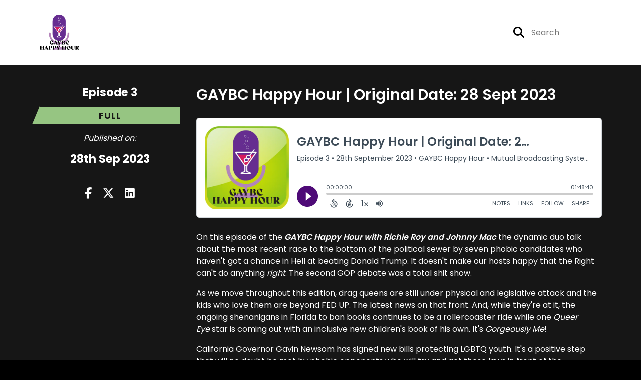

--- FILE ---
content_type: text/html; charset=UTF-8
request_url: https://gaybc-happy-hour.captivate.fm/episode/gaybc-happy-hour-original-date-28-sept-2023
body_size: 32712
content:
<!doctype html>
<html lang="en">

<head>
    <meta charset="utf-8">
<meta name="viewport" content="width=device-width, initial-scale=1, shrink-to-fit=no">
<link rel='icon' href='favicon.ico' type='image/x-icon' sizes="32x32">
<link rel="icon" type="image/png" sizes="32x32" href="favicon-32x32.png">
<link rel="icon" type="image/png" sizes="16x16" href="favicon-16x16.png">
<link rel="mask-icon" href="safari-pinned-tab.svg"
    color="#96c582">
<meta name="msapplication-TileColor" content="#da532c">
<meta name="theme-color" content="#ffffff">

    <link rel="apple-touch-icon" sizes="400x400" href="https://gaybc-happy-hour.captivate.fm/images/small-artwork.jpg">

    <link rel="alternate" type="application/rss+xml" title="RSS Feed for GAYBC Happy Hour"
        href="https://feeds.captivate.fm/gaybc-happy-hour/" />

<link rel="stylesheet" href="/css/app.css?id=9d260e5c22396c010980">
<script src="https://code.jquery.com/jquery-3.5.1.min.js"
    integrity="sha256-9/aliU8dGd2tb6OSsuzixeV4y/faTqgFtohetphbbj0=" crossorigin="anonymous"></script>

<script src="https://assets.captivate.fm/player/api.min.js"></script>
<script type="text/javascript" src="/js/sizing.js?v=1.1"></script>
<script type="text/javascript" src="/js/captivate-sites.js?id=823717fcf689ad13a9b0"></script>

<meta property="og:locale" content="en_US" />
<meta property="og:type" content="website" />
<meta property="og:title" content="GAYBC Happy Hour | Original Date: 28 Sept 2023 - GAYBC Happy Hour">
<meta property="og:description" content="On this episode of the&amp;nbsp;GAYBC Happy Hour with Richie Roy and Johnny Mac&amp;nbsp;the dynamic duo talk about the most recent race to the bottom of the po...">
<meta name="description" content="On this episode of the&amp;nbsp;GAYBC Happy Hour with Richie Roy and Johnny Mac&amp;nbsp;the dynamic duo talk about the most recent race to the bottom of the po...">
            <meta property="og:image" content="https://artwork.captivate.fm/89a02210-5eb9-4016-976f-88a83c8d4bd0/vJBy9r_YY3cYyUE6pScc71Ed-facebook.png?1769040976">
        <meta property="og:image:secure_url" content="https://artwork.captivate.fm/89a02210-5eb9-4016-976f-88a83c8d4bd0/vJBy9r_YY3cYyUE6pScc71Ed-facebook.png?1769040976">
    <meta property="og:url"
    content="https://gaybc-happy-hour.captivate.fm/episode/gaybc-happy-hour-original-date-28-sept-2023">
<meta property="og:image:width" content="1200" />
<meta property="og:image:height" content="628" />

<meta name="twitter:title" content="GAYBC Happy Hour | Original Date: 28 Sept 2023 - GAYBC Happy Hour">
<meta name="twitter:description" content="On this episode of the&amp;nbsp;GAYBC Happy Hour with Richie Roy and Johnny Mac&amp;nbsp;the dynamic duo talk about the most recent race to the bottom of the po...">
<meta name="twitter:card" content="summary_large_image">

    <meta property="og:audio" content="https://podcasts.captivate.fm/media/59a28816-5698-4362-ab39-76982d59385e/GHH-092823.mp3">
    <meta property="og:audio:type" content="audio/mpeg">


            <meta name="twitter:image" content="https://artwork.captivate.fm/89a02210-5eb9-4016-976f-88a83c8d4bd0/vJBy9r_YY3cYyUE6pScc71Ed-facebook.png?1769040976">
    









<title>GAYBC Happy Hour | Original Date: 28 Sept 2023 - GAYBC Happy Hour</title>

<style type="text/css">
    
    
    a {
        color: #96c582;
    }

    .about-info a {
        color: #96c582
    }

    a.about-support {
        border: 2px solid #96c582;
    }

    a.about-support:hover {
        text-decoration: none;
        color: #000000 !important;
        background: #96c582;
    }

    .episode-type,
    .episode-type-pill,
    .episode-number-block {
        background: #96c582;
        color: #161616;
    }

    .episode-type:before {
        border-color: transparent #96c582 transparent transparent;
    }

    .header {
        background: #ffffff;
        color: #FFFFFF;
    }

    .header a,
    .text-logo {
        color: #FFFFFF;
    }

    .site-three .header,
    .site-three .footer {
        background: #161616;
    }

    .site-three .search-box:focus-within label i {
        color: #161616 !important;
    }

    .footer {
        background: #0D1B2A;
        color: #FFFFFF;
    }

    .footer a,
    .footer .copyright,
    .powered-by {
        color: #FFFFFF;
    }

    .footer a:hover,
    .footer a:hover .footer-logo path {
        text-decoration: none;
        fill: #96c582 !important;
    }

    .footer-logo path {
        fill: #FFFFFF !important;
    }

    .body-contrast-color-title {
        color: #FFFFFF !important;
    }


    .social-links a:hover {
        color: #96c582;
    }

    .page-social-links a:hover {
        color: #FFFFFF;
        opacity: 0.7;
    }

    .content {
        background: #161616;
        color: #FFFFFF;
    }

    .episode-title a {
        color: #FFFFFF;
    }

    .episode-title a:hover {
        text-decoration: none;
        color: #96c582;
    }

    .follow-this-podcast {
        background: #252525;
        color: #96c582;
    }


    .email-optin-container {
        background: #1e1e1e;
        color: #FFFFFF;
    }

    .email-optin-container .font-highlight-color {
        color: #3f7a89;
    }

    .reset-form p,
    .reset-form label {
        color: #FFFFFF;
    }

    body .reset-form a {
        color: #3f7a89;
    }

    body .reset-form input[type=submit],
    body .reset-form input[type=button],
    body .reset-form button {
        border: 1px solid #FFFFFF;
        color: #FFFFFF;
    }

    body.site-network .reset-form p *,
    body.site-network .small-button,
    body.site-network .small-button .visit-website,
    body.site-network .user-info,
    body.site-network .user-info .small-social-links a,
    body.site-network .current-show .show-episode-info {
        color: #FFFFFF !important;
    }

    body.site-network .reset-form p a {
        color: #96c582 !important;
    }


    @media  only screen and (min-width: 576px) {
        .follow-this-podcast-channels a {
            color: #96c582;
            border: 2px solid #96c582;
        }

        .site-two .follow-this-podcast-channels a {
            color: #FFFFFF;
            border: 2px solid #FFFFFF;
        }
    }

    @media  only screen and (max-width: 992px) {

        .episode-info,
        .episode-meta {
            color: #96c582;
        }
    }

    .about {
        background: #292929;
        color: #FFFFFF
    }

    .about h4 {
        color: #96c582
    }


    .about .small-social-links a {
        color: #96c582
    }

    .episode .episode-link,
    .btn.btn-submit {
        color: #FFFFFF !important;
        border: 1px solid #FFFFFF !important;
    }

    .site-two .tip-section,
    .site-one .tip-section {
        background: #212121;
        color: #FFFFFF
    }

    .site-two .tip-section .tip-shadow:after,
    .site-one .tip-section .tip-shadow:after {
        background: linear-gradient(180deg, rgba(18, 37, 58, 0) 0%, #212121 100%);
    }

    .site-three .tip-section .tip-shadow:after {
        background: linear-gradient(180deg, rgba(18, 37, 58, 0) 0%, #161616 100%);
    }

    .tip:before {
        background: #3f7a89 !important;
        opacity: 5%;
    }

    .optin a {
        color: #96c582 !important;
    }

    .tip-section a.tip-button,
    .dollar-icon {
        color: #3f7a89 !important;
    }

    .tip-section a.tip-button:hover,
    .tip .name,
    .tip .tip-info .tip-amount {
        background: #3f7a89 !important;
        color: #FFFFFF !important;
    }


    .optin a:hover {
        color: #96c582 !important;
    }

    .site-three .optin-titles {
        color: #FFFFFF !important;
    }

    .site-network .optin-title {
        color: #96c582;
    }

    .grey-or-white {
        color: #FFFFFF !important;
    }


    body.site-network .reset-form input[type=submit],
    body.site-network .reset-form input[type=button],
    body.site-network .reset-form button {
        background-color: #96c582 !important;
        color: white;
        border: none !important;
    }

    body.site-network .reset-form input[type=submit]:hover,
    body.site-network .reset-form input[type=button]:hover,
    body.site-network .reset-form button:hover {
        color: white !important;
        opacity: 0.7;
    }

    .btn.btn-submit {
        background: #161616 !important;
    }

    .episode .episode-link:hover,
    .btn.btn-submit:hover {
        color: #161616 !important;
        background: #FFFFFF !important;
    }

    .episode-sharing a {
        color: #FFFFFF !important;
    }

    .episode-sharing a:hover {
        color: #96c582 !important;
    }

    .pagination .page-link {
        background: none;
        color: #96c582;
        border: 2px solid #96c582;
    }

    .pagination .page-link:hover,
    .pagination .page-item.disabled .page-link {
        background: #96c582;
        color: #161616 !important;
        border: 2px solid #96c582;
    }

    .episode-transcripts {
        border: 1px solid #4a4a4a !important
    }

    .border-bottom {
        border-bottom: 1px solid #4a4a4a !important;
    }

    .border-left {
        border-left: 1px solid #4a4a4a !important;
    }

    .bordered:before,
    .spacer:before {
        border-top: 1px solid #4a4a4a !important;
        border-right: 1px solid #4a4a4a !important;
    }

    .bordered:after,
    .spacer:after {
        border-top: 1px solid #4a4a4a !important;
        border-left: 1px solid #4a4a4a !important;
    }

    .show-notes a,
    a.podchaser-info:hover span,
    .episode-browser a {
        color: #96c582 !important;
        text-decoration: none;
    }

    .about-info a:hover,
    .show-notes a:hover,
    .episode-browser a:hover,
    a.cp-timestamp:hover {
        text-decoration: underline;
    }

    a.cp-timestamp {
        color: #96c582 !important;
        text-decoration: none;
        font-weight: bold;
    }

    .about-team-title {
        border-top: 1px solid #161616 !important;
    }

    .small-social-links a {
        color: #FFFFFF
    }

    .small-social-links a:hover {
        color: #96c582 !important;
    }

    .color-border {
        background: #96c582;
    }

    .current-show.odd {
        background: #4a4a4a;
    }

    .site-network {
        background: #161616;
    }

    .start-listening {
        background: #96c582
    }

    .start-listening:hover {
        background: #96c582B0
    }

    .section-title {
        color: #96c582;
    }

    .show-info a {
        background: #96c582;
        color: #161616
    }

    /* NOTE(pierre): If you want to change these, also change them in app css */
    .show-container:hover {
        box-shadow: 0 0.1875rem 1.5rem #96c58240;
    }


    .font-highlight-color {
        color: #96c582;
    }

    .follow-this-podcast-channels.site-links>a.show-custom-directories-container>.show-custom-directories>i {
        color: #96c582;
    }

    .btn-outline-captivate {
        transition: all 0.15s ease-in-out;
        color: #96c582;
        border-color: #96c582;
    }

    .btn-outline-captivate:hover {
        color: #000000;
        background-color: #96c582;
    }

    .btn-outline-captivate:hover g.st1 {
        fill: #000000;
    }

    </style>
</head>

<body class="site-one">

    <header class="header ">
    <div class="container">
        <div class="row align-items-center">
            <div class="col-sm-5">
                                    <a href="https://gaybc-happy-hour.captivate.fm"><img class="logo"
                            alt="GAYBC Happy Hour"
                            src="https://assets.captivate.fm/f353ab9c-dcfd-4c45-afa0-8b3af2f69ed1/asset/74a3aec0-c180-49bb-b4d5-84127ffe508c/44e9a278-167a-4d2d-a2a3-603eb937dfce.png"></a>
                            </div>
            <div class="col-sm-7 text-sm-right">
                
                                    <div class="social-links page-social-links">
                        
                    </div>
                
                                    <form class="search-box ml-sm-3" action="/search" method="POST">
                        <input type="hidden" name="_token" value="y8CHpK1YpdZXxr7AnetoyB9bwaEm7uGJDEXd35sm">                        <label for="search"><i class="fas fa-search"></i></label>
                        <input name="query" id="search" type="search" placeholder="Search" class="search-input">
                    </form>
                
                


            </div>
        </div>
    </div>
</header>

    
        <div id="showEpisodes"
    class="content pt-5 pb-5 no-hero single-episode "">

    <div class="container">

        <div class="row mt-lg-5 mb-3 row-eq-height border-bottom no-gutters episode">

            <div class="col-lg-3">
                <div class="episode-info">
                                            <h4>Episode 3</h4>
                                        <div class="episode-type mt-3">full</div>
                </div>
                <div class="episode-meta pt-lg-3 pb-sm-2 pb-lg-5">
                    <div class="mb-3 published-on"><i>Published on:</i></div>
                    <h4 class="publish-date">28th Sep 2023</h4>
                    
                </div>

                <!-- Facebook -->
                <script type="text/javascript">
                    jQuery(document).ready(function($) {
                        jQuery(document).on('click', '.facebook-share', function(e) {
                            var fbpopup = window.open(
                                "https://www.facebook.com/sharer/sharer.php?u=https://gaybc-happy-hour.captivate.fm/episode/gaybc-happy-hour-original-date-28-sept-2023&title=GAYBC Happy Hour | Original Date: 28 Sept 2023&caption=GAYBC Happy Hour | Original Date: 28 Sept 2023",
                                "pop", "width=600, height=400, scrollbars=no");
                            return false;
                        });
                    });
                </script>
                <!-- /Facebook -->

                <div class="episode-sharing d-none d-lg-block">
                    <a class="facebook-share pr-3" href="javascript:void(0);">
                        <i class="fab fa-facebook-f"></i>
                    </a>
                    <a target="_blank" class="twitter-share pr-3"
                        href="https://x.com/intent/post?url=https://gaybc-happy-hour.captivate.fm/episode/gaybc-happy-hour-original-date-28-sept-2023/&amp;text=GAYBC Happy Hour | Original Date: 28 Sept 2023">
                        <i class="fab fa-x-twitter"></i>
                    </a>
                    <a target="_blank" class="linkedin-share"
                        href="https://www.linkedin.com/shareArticle?mini=true&amp;url=https://gaybc-happy-hour.captivate.fm/episode/gaybc-happy-hour-original-date-28-sept-2023/&amp;title=GAYBC Happy Hour | Original Date: 28 Sept 2023&amp;summary=">
                        <i class="fab fa-linkedin"></i>
                    </a>
                </div>
            </div>

            <div class="col-lg-9">
                <article class="pb-4 pl-lg-5">
                    <header>
                        <h1 class="episode-title">GAYBC Happy Hour | Original Date: 28 Sept 2023</h1>
                    </header>
                    <section>

                        <iframe class="captivate-sharer" allow="autoplay"
                            style="width: 100%; height: 200px; border-radius: 6px;" frameborder="no" scrolling="no"
                            allow="clipboard-write"
                            src="https://player.captivate.fm/episode/983299d7-73ad-4b9f-93b9-427734fa7492"></iframe>


                        
                        <div
                            class="show-notes display ">
                            <p>On this episode of the&nbsp;<strong><em>GAYBC Happy Hour with Richie Roy and Johnny Mac</em></strong><em>&nbsp;</em>the dynamic duo talk about the most recent race to the bottom of the political sewer by seven phobic candidates who haven't got a chance in Hell at beating Donald Trump. It doesn't make our hosts happy that the Right can't do anything&nbsp;<em>right</em>. The second GOP debate was a total shit show.</p><p>As we move throughout this edition, drag queens are still under physical and legislative attack and the kids who love them are beyond FED UP. The latest news on that front. And, while they're at it, the ongoing shenanigans in Florida to ban books continues to be a rollercoaster ride while one&nbsp;<em>Queer Eye&nbsp;</em>star is coming out with an inclusive new children's book of his own. It's&nbsp;<em>Gorgeously Me</em>!</p><p>California Governor Gavin Newsom has signed new bills protecting LGBTQ youth. It's a positive step that will no doubt be met by phobic opponents who will try and get these laws in front of the unfriendly Supreme Court of the United States. Donatella Versace is making news this week as she speaks out against a growing tide of anti-LGBTQ measures being pushed by the fascist leader of Italy, Prime Minister Giorgia Meloni.</p><p>Richie Roy and Johnny Mac also are standing by with Thumbs pointed up and down in the GAYBC Happy Hour Seal of Approval segment. And, once again, if you're looking for great liquid concoctions to satisfy your thirst, Richie is donning his mixologist apron as Johnny fetches the ice!</p><p><strong>Check out the NEW GAYBC Happy Hour Website by</strong> <a href="https://www.gaybchappyhour.com" rel="noopener noreferrer" target="_blank"><strong>CLICKING HERE</strong></a>!</p>
                        </div>

                        
                    </section>
                </article>
            </div>

        </div>

        <div class="episode-sharing d-lg-none">
            <a class="facebook-share pr-3" href="javascript:void(0);">
                <i class="fab fa-facebook-f"></i>
            </a>
            <a target="_blank" class="twitter-share pr-3"
                href="https://x.com/intent/post?url=https://gaybc-happy-hour.captivate.fm/episode/gaybc-happy-hour-original-date-28-sept-2023/&amp;text=GAYBC Happy Hour | Original Date: 28 Sept 2023">
                <i class="fab fa-x-twitter"></i>
            </a>
            <a target="_blank" class="linkedin-share"
                href="https://www.linkedin.com/shareArticle?mini=true&amp;url=https://gaybc-happy-hour.captivate.fm/episode/gaybc-happy-hour-original-date-28-sept-2023/&amp;title=GAYBC Happy Hour | Original Date: 28 Sept 2023&amp;summary=">
                <i class="fab fa-linkedin"></i>
            </a>
        </div>

        <div class="episode-browser">

                            <a href="https://gaybc-happy-hour.captivate.fm/episode/gaybc-happy-hour-original-date-5-oct-2023" class="btn next-episode">Next
                    Episode</a>
                        <a href="https://gaybc-happy-hour.captivate.fm/episodes" class="btn">All Episodes</a>
                            <a href="https://gaybc-happy-hour.captivate.fm/episode/gaybc-happy-hour-original-date-21-sept-2023"
                    class="btn previous-episode">Previous Episode</a>
            
        </div>

    </div>


</div>
    
    
    
    <div class="follow-this-podcast pt-4 pb-4 pt-sm-5 pb-sm-5">

        <div class="container">

            <div class="row align-items-center">

                <div class="col-12 text-center">

                    <h4 class="mb-2">Listen for free</h4>

                    <div class="site-links follow-this-podcast-channels">

                        <a class="btn" href="https://gaybc-happy-hour.captivate.fm/rssfeed" target="_blank">
                        <svg aria-hidden="true" class="link-logo rss-svg" focusable="false" width="35" height="36"
                            viewBox="0 0 35 36" fill="none" xmlns="http://www.w3.org/2000/svg">
                            <path
                                d="M10 30.5C10 27.7656 7.73438 25.5 5 25.5C2.1875 25.5 0 27.7656 0 30.5C0 33.3125 2.1875 35.5 5 35.5C7.73438 35.5 10 33.3125 10 30.5ZM23.6719 34.25C23.0469 22.1406 13.3594 12.4531 1.25 11.8281C0.546875 11.75 0 12.375 0 13.0781V16.8281C0 17.4531 0.46875 18 1.09375 18.0781C9.84375 18.625 16.875 25.6562 17.4219 34.4062C17.5 35.0312 18.0469 35.5 18.6719 35.5H22.4219C23.125 35.5 23.75 34.9531 23.6719 34.25ZM34.9219 34.25C34.2969 15.9688 19.6094 1.20312 1.25 0.578125C0.546875 0.5 0 1.04688 0 1.82812V5.57812C0 6.20312 0.46875 6.75 1.17188 6.82812C16.0938 7.375 28.125 19.4062 28.6719 34.3281C28.75 35.0312 29.2969 35.5781 29.9219 35.5781H33.6719C34.4531 35.5 35 34.9531 34.9219 34.25Z"
                                fill="#FF9900" />
                        </svg>
                        <span class="link-label">RSS Feed</span>
                    </a>
                            
    
    

                    </div>


                </div>

            </div>

        </div>

    </div>

    <div class="about pt-5 pb-5">

        <div class="container">

            <div class="row no-gutters">

                <div class="col-sm-3">

                    <img alt="Show artwork for GAYBC Happy Hour" src="https://artwork.captivate.fm/89a02210-5eb9-4016-976f-88a83c8d4bd0/vJBy9r_YY3cYyUE6pScc71Ed.png"
                        class="about-artwork">

                </div>

                <div class="col-sm-9">
                    <div class="pl-sm-5 pt-3 pt-sm-0">
                        <h4 class="mb-4">About the Podcast</h4>
                        <div class="about-info">
                            <div class="about-title">GAYBC Happy Hour</div>
                                                            <div class="about-subtitle"></div>
                                                                                        <div class="about-info mt-3 mb-3">Richie Roy and Johnny Mac Maxson co-host a weekly LGBTQ-themed Happy Hour, one of the All-New Mutual Broadcasting System pilot programs from the GAYBC Radio Network division.<br />
<br />
 Each episode will be produced live and welcome listener interaction on a variety of topics that will span LGBTQ-related topics and mainstream issues alike. Each week, the terrific trio will engage with newsmakers, thought leaders, and interesting people from all walks of life in a two-hour dialog that welcomes participation via telephone calls to (760) 677-0111. Messages may also be sent via e-mail to studio@gaybchappyhour.com. Following each live broadcast, shows will be made available as a podcast for convenience listening.</div>
                                                                                </div>
                    </div>
                </div>

            </div>

            
                <h4 class="about-team-title">About your host</h4>

                <div class="row mt-5">

                                            <div class="col-12">
                                                        <div class="row no-gutters">
                                <div class="col-sm-2">
                                    <img src="https://media.captivate.fm/profile_picture/7ce22e97-051e-4417-b9c0-e87e1d9f9c00/3f87662c-1b33-4dfc-9bf4-bc0f252ecd59/hbXnnPh9h6B6u7eQdOuPmOw2.png"
                                        alt="Profile picture for Mutual Broadcasting" class="about-artwork">
                                </div>
                                <div class="col-sm-10">
                                    <div class="pl-sm-4">
                                                                                    <h4 class="mb-4">Mutual Broadcasting</h4>
                                                                                <div class="about-team mb-3">
                                            
                                        </div>
                                                                                    <div class="small-social-links mb-3 mt-3">
            <a aria-label="Mutual Broadcasting's Facebook page" href="https://www.facebook.com/mutualbroadcastingsystem" target="_blank"><i
                class="fab fa-facebook-square"></i></a>
    
    
            <a aria-label="Mutual Broadcasting's X page" href="https://x.com/mutualradio" target="_blank"><i
                class="fab fa-x-twitter"></i></a>
    
            <a aria-label="Mutual Broadcasting's Instagram page" href="https://instagram.com/mutualbroadcastingsystem"
            target="_blank"><i class="fab fa-instagram"></i></a>
    
    
            <a aria-label="Mutual Broadcasting's YouTube page" href="https://www.youtube.com/@MutualBroadcasting-Sys" target="_blank"><i
                class="fab fa-youtube youtube-icon"></i></a>
    
            <a aria-label="Another of Mutual Broadcasting's associated pages" href="https://www.mutualbroadcastingsystem.com"
            target="_blank" class="external-link"><i class="fa-light fa-link pr-2"></i>
            Mutual Broadcasting System LLC</a>
    </div>
                                        
                                        
                                    </div>




                                </div>

                            </div>
                        </div>
                    
                </div>

            
        </div>

    </div>


    <footer class="footer pt-sm-5 pb-sm-5 pt-3 pb-3">
    <div class="container">
        <div class="row align-items-center">
            <div class="col-sm-6">
                <div class="copyright">Mutual Broadcasting System LLC</div>
            </div><!--
        -->
            <div class="col-sm-6">
                                    <div class="powered-by"><span>Powered by</span><a href="https://captivate.fm?utm_source=f353ab9c-dcfd-4c45-afa0-8b3af2f69ed1"
                            target="_blank"> <svg
    xmlns:dc="http://purl.org/dc/elements/1.1/"
    xmlns:cc="http://creativecommons.org/ns#"
    xmlns:rdf="http://www.w3.org/1999/02/22-rdf-syntax-ns#"
    xmlns:svg="http://www.w3.org/2000/svg"
    xmlns="http://www.w3.org/2000/svg"
    viewBox="0 0 552.1333 120.8"
    height="120.8"
    width="552.1333"
    xml:space="preserve"
    id="svg2"
    class="footer-logo"
    version="1.1"><metadata
        id="metadata8"><rdf:RDF><cc:Work
                rdf:about=""><dc:format>image/svg+xml</dc:format><dc:type
                    rdf:resource="http://purl.org/dc/dcmitype/StillImage" /></cc:Work></rdf:RDF></metadata><defs
        id="defs6" /><g
        transform="matrix(1.3333333,0,0,-1.3333333,0,120.8)"
        id="g10"><g
            transform="scale(0.1)"
            id="g12"><path
                id="path14"
                style="fill:#040606;fill-opacity:1;fill-rule:nonzero;stroke:none"
                d="m 1146.24,428.375 c 0,144.723 110.45,244.375 242.48,244.375 86.96,0 161.22,-39.984 201.85,-97.109 l -62.84,-61.578 c -32.38,39.992 -78.71,67.925 -133.94,67.925 -83.78,0 -149.8,-64.113 -149.8,-153.613 0,-86.957 64.75,-149.801 149.17,-149.801 55.22,0 103.47,27.285 136.47,68.555 l 64.75,-59.031 c -41.26,-56.496 -116.79,-99.668 -206.94,-99.668 -133.93,0 -241.2,96.492 -241.2,239.945" /><path
                id="path16"
                style="fill:#040606;fill-opacity:1;fill-rule:nonzero;stroke:none"
                d="m 1888.24,368.699 c 0,53.961 -39.99,99.66 -97.12,99.66 -57.75,0 -96.48,-45.699 -96.48,-99.66 0,-55.222 39.36,-100.293 96.48,-100.293 57.13,0 97.12,45.715 97.12,100.293 z m 83.78,172.664 V 195.422 h -85.04 v 39.98 c -25.4,-27.285 -61.58,-48.234 -110.45,-48.234 -100.3,0 -171.39,79.98 -171.39,182.805 0,104.105 73.01,180.277 171.39,180.277 48.87,0 84.42,-21.582 110.45,-50.148 v 41.261 h 85.04" /><path
                id="path18"
                style="fill:#040606;fill-opacity:1;fill-rule:nonzero;stroke:none"
                d="m 2285.84,368.074 c 0,54.586 -38.08,99.016 -95.86,99.016 -57.12,0 -95.2,-44.43 -95.2,-99.016 0,-54.597 38.08,-99.019 95.2,-99.019 57.78,0 95.86,44.422 95.86,99.019 z m 90.14,0.625 c 0,-100.293 -71.1,-181.531 -170.75,-181.531 -48.25,0 -83.16,20.949 -108.55,48.234 V 53.2422 h -89.5 V 541.363 h 88.87 v -42.531 c 25.38,29.195 60.93,51.418 109.8,51.418 99.03,0 170.13,-81.25 170.13,-181.551" /><path
                id="path20"
                style="fill:#040606;fill-opacity:1;fill-rule:nonzero;stroke:none"
                d="m 2663.29,195.422 v 345.941 h 89.5 V 195.422 Z m -10.16,439.875 c 0,31.113 24.12,54.601 55.22,54.601 31.11,0 55.22,-23.488 55.22,-54.601 0,-31.727 -24.11,-55.215 -55.22,-55.215 -31.1,0 -55.22,23.488 -55.22,55.215" /><path
                id="path22"
                style="fill:#040606;fill-opacity:1;fill-rule:nonzero;stroke:none"
                d="M 3146.23,541.363 2995.79,196.055 h -68.55 l -149.81,345.308 h 98.4 l 86.97,-224.066 85.05,224.066 h 98.38" /><path
                id="path24"
                style="fill:#040606;fill-opacity:1;fill-rule:nonzero;stroke:none"
                d="m 3403.86,368.699 c 0,53.961 -39.99,99.66 -97.12,99.66 -57.75,0 -96.48,-45.699 -96.48,-99.66 0,-55.222 39.36,-100.293 96.48,-100.293 57.13,0 97.12,45.715 97.12,100.293 z m 83.79,172.664 V 195.422 h -85.05 v 39.98 c -25.39,-27.285 -61.58,-48.234 -110.45,-48.234 -100.3,0 -171.39,79.98 -171.39,182.805 0,104.105 73,180.277 171.39,180.277 48.87,0 84.41,-21.582 110.45,-50.148 v 41.261 h 85.05" /><path
                id="path26"
                style="fill:#040606;fill-opacity:1;fill-rule:nonzero;stroke:none"
                d="m 3878.25,403.617 h 175.82 c -8.25,44.43 -40.62,72.36 -86.32,72.36 -45.07,0 -78.71,-27.289 -89.5,-72.36 z m 259.62,-66.652 h -259.62 c 10.79,-41.895 41.89,-73.625 100.92,-73.625 38.09,0 82.52,14.59 111.73,34.902 l 35.54,-62.84 c -33,-24.113 -86.97,-47.597 -151.07,-47.597 -129.49,0 -187.89,88.222 -187.89,180.894 0,103.473 72.37,181.551 180.27,181.551 98.39,0 173.3,-64.113 173.3,-173.926 0,-13.969 -1.28,-26.668 -3.18,-39.359" /><path
                id="path28"
                style="fill:#040606;fill-opacity:1;fill-rule:nonzero;stroke:none"
                d="m 545.551,96.2695 c -192.985,0 -349.426,159.7075 -349.426,356.7185 0,197.012 156.441,356.719 349.426,356.719 192.98,0 349.426,-159.707 349.426,-356.719 0,-197.011 -156.446,-356.7185 -349.426,-356.7185 z M 453.109,905.977 C 202.863,905.977 0.00390625,703.168 0.00390625,452.988 0.00390625,202.813 202.863,0 453.109,0 c 250.243,0 453.106,202.813 453.106,452.988 0,250.18 -202.863,452.989 -453.106,452.989" /><path
                id="path30"
                style="fill:#040606;fill-opacity:1;fill-rule:nonzero;stroke:none"
                d="m 673.52,244.406 c -110.204,0 -199.54,93.387 -199.54,208.582 0,115.196 89.336,208.586 199.54,208.586 110.199,0 199.535,-93.39 199.535,-208.586 0,-115.195 -89.336,-208.582 -199.535,-208.582 z m -68.047,492.75 c -153.25,0 -277.477,-127.222 -277.477,-284.168 0,-156.941 124.227,-284.168 277.477,-284.168 153.242,0 277.465,127.227 277.465,284.168 0,156.946 -124.223,284.168 -277.465,284.168" /><path
                id="path32"
                style="fill:#040606;fill-opacity:1;fill-rule:nonzero;stroke:none"
                d="m 705.191,608.406 c -56.894,0 -106.285,-33.433 -131.273,-82.511 0.387,0.003 0.742,0.117 1.129,0.117 38.582,0 69.855,-32.692 69.855,-73.024 0,-40.332 -31.273,-73.023 -69.855,-73.023 -0.387,0 -0.742,0.113 -1.129,0.117 24.988,-49.074 74.379,-82.512 131.273,-82.512 82.122,0 148.684,69.578 148.684,155.418 0,85.836 -66.562,155.418 -148.684,155.418" /><path
                id="path34"
                style="fill:#040606;fill-opacity:1;fill-rule:nonzero;stroke:none"
                d="m 2568.29,268.406 c -33.64,0 -48.86,20.961 -48.86,60.942 v 137.113 h 106.51 v 74.902 h -106.51 v 122.504 h -88.88 V 541.363 h -57.13 v -74.902 h 56.49 V 323.645 c 0,-89.504 41.31,-133.653 120.62,-136.477 26.24,-0.938 51.6,1.055 75.41,8.113 v 80.774 c -17.05,-6.043 -35.48,-7.649 -57.65,-7.649" /><path
                id="path36"
                style="fill:#040606;fill-opacity:1;fill-rule:nonzero;stroke:none"
                d="m 3712.4,268.406 c -33.63,0 -48.86,20.961 -48.86,60.942 v 137.113 h 106.51 v 74.902 h -106.51 v 122.504 h -88.87 V 541.363 h -57.14 v -74.902 h 56.5 V 323.645 c 0,-89.504 41.31,-133.653 120.61,-136.477 26.25,-0.938 51.61,1.055 75.41,8.113 v 80.774 c -17.04,-6.043 -35.47,-7.649 -57.65,-7.649" /></g></g></svg>
 </a></div>
                            </div>
        </div>
    </div>
</footer>

<!-- Optional JavaScript -->
<!-- jQuery first (in the head), then Bootstrap JS -->
<script src="https://stackpath.bootstrapcdn.com/bootstrap/4.3.1/js/bootstrap.min.js"
    integrity="sha384-JjSmVgyd0p3pXB1rRibZUAYoIIy6OrQ6VrjIEaFf/nJGzIxFDsf4x0xIM+B07jRM" crossorigin="anonymous">
</script>

</body>

</html>
